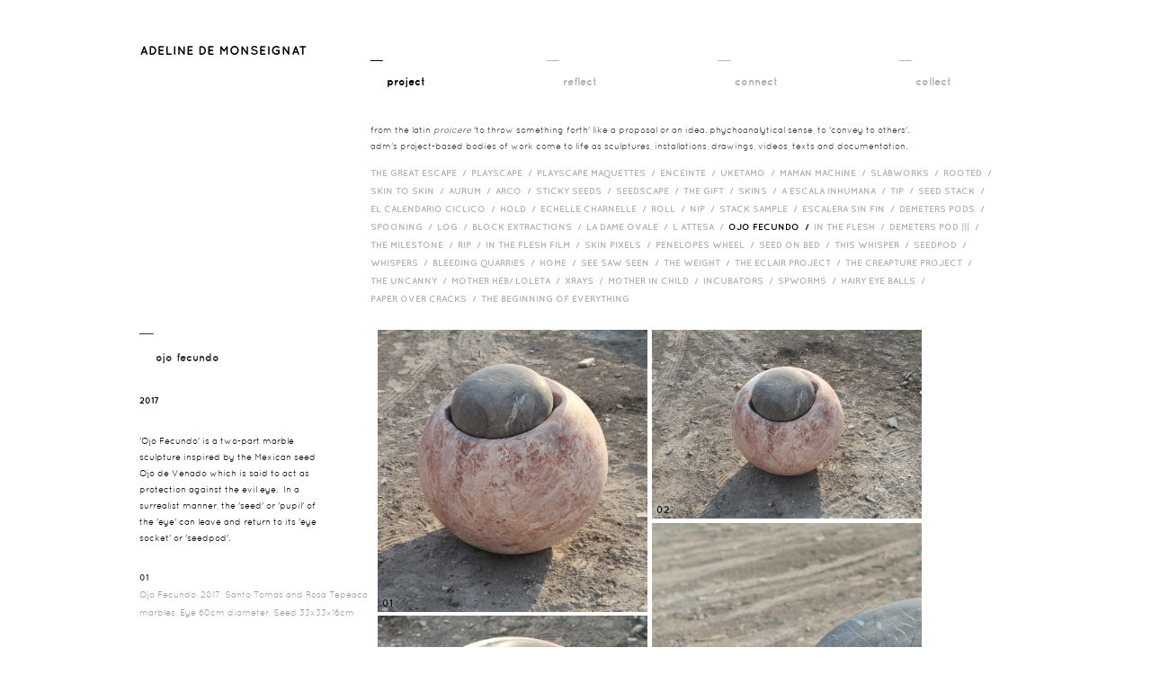

--- FILE ---
content_type: text/html
request_url: https://adelinedemonseignat.com/ojo-fecundo/?Auth=dc474c8a1b0d593b57b177e1fffefcae
body_size: 3697
content:
<!DOCTYPE html>
<html dir="LTR" lang="en">
<head>
<meta http-equiv="Content-Type" content="text/html; charset=iso-8859-1">
<title>Adeline de Monseignat - Project Page</title>
<meta name="Description" content="Adeline de Monseignat is a Dutch-Monegasque artist who lives and works in London." />
<meta name="Keywords" content="Adeline de Monseignat, artist, london art, adeline, sculptures" />
<meta name="googlebot" content="all" />
<meta name="robots" content="noodp" />
<meta name="slurp" content="noydir" />
<meta http-equiv="Content-Type" content="text/html; charset=iso-8859-1" />
<!-- EOF: Header Tags SEO Generated Meta Tags -->
<base href="https://adelinedemonseignat.com/">

<link rel="stylesheet" type="text/css" href="assets/bootstrap/css/bootstrap.css">
<link rel="stylesheet" type="text/css" href="assets/bootstrap/css/bootstrap-responsive.css">
<link rel="stylesheet" type="text/css" href="css/style.css">
<link rel="stylesheet" type="text/css" href="css/project.css">
<link rel="icon" href="favicon.ico" type="image/x-icon" />
<script src="https://www.google-analytics.com/urchin.js" type="text/javascript">
</script>
<script type="text/javascript">
_uacct = "UA-1462847-1";
urchinTracker();
</script>
</head>
<body>
<div class="wrapper">
<div class="maincontainer">
	<div class="contentcontainer">
		<div class="header_container"><div class="header_logo"><a href="https://adelinedemonseignat.com/index/?Auth=dc474c8a1b0d593b57b177e1fffefcae"><img src="images/site_images/logo.svg"  alt="adeline de monseignat"/></a></div>
<div class="header_navigation">
	<div id="header_nav">
		<div class="h_nav"><a href="https://adelinedemonseignat.com/project/?Auth=dc474c8a1b0d593b57b177e1fffefcae" class="current">__<br><span>project</span></a></div><div class="h_nav"><a href="https://adelinedemonseignat.com/reflect/?Auth=dc474c8a1b0d593b57b177e1fffefcae" >__<br><span>reflect</span></a></div><div class="h_nav"><a href="https://adelinedemonseignat.com/exhibitions/?Auth=dc474c8a1b0d593b57b177e1fffefcae" >__<br><span>connect</span></a></div><div class="h_nav2"><a href="https://adelinedemonseignat.com/collect/?Auth=dc474c8a1b0d593b57b177e1fffefcae" >__<br><span>collect</span></a></div>	</div>
	<div id="header_nav_description">
	<div class="h_nav_desc">from the latin <em>proicere</em> &#39;to throw something forth&#39; like a proposal or an idea. phychoanalytical sense, to &#39;convey to others&#39;.<br />
adm&#39;s project-based bodies of work come to life as sculptures, installations, drawings, videos, texts and documentation.</div><div class="all_list"><a href="https://adelinedemonseignat.com/the-great-escape/?Auth=dc474c8a1b0d593b57b177e1fffefcae" >The Great Escape&nbsp; / &nbsp;</a><a href="https://adelinedemonseignat.com/playscape/?Auth=dc474c8a1b0d593b57b177e1fffefcae" >Playscape&nbsp; / &nbsp;</a><a href="https://adelinedemonseignat.com/playscape-maquette/?Auth=dc474c8a1b0d593b57b177e1fffefcae" >Playscape Maquettes&nbsp; / &nbsp;</a><a href="https://adelinedemonseignat.com/enceinte/?Auth=dc474c8a1b0d593b57b177e1fffefcae" >Enceinte&nbsp; / &nbsp;</a><a href="https://adelinedemonseignat.com/uketamo/?Auth=dc474c8a1b0d593b57b177e1fffefcae" >Uketamo&nbsp; / &nbsp;</a><a href="https://adelinedemonseignat.com/maman-machine/?Auth=dc474c8a1b0d593b57b177e1fffefcae" >Maman Machine&nbsp; / &nbsp;</a><a href="https://adelinedemonseignat.com/slabworks/?Auth=dc474c8a1b0d593b57b177e1fffefcae" >Slabworks&nbsp; / &nbsp;</a><a href="https://adelinedemonseignat.com/rooted/?Auth=dc474c8a1b0d593b57b177e1fffefcae" >Rooted&nbsp; / &nbsp;</a><a href="https://adelinedemonseignat.com/skin-to-skin/?Auth=dc474c8a1b0d593b57b177e1fffefcae" >Skin to Skin&nbsp; / &nbsp;</a><a href="https://adelinedemonseignat.com/aurum/?Auth=dc474c8a1b0d593b57b177e1fffefcae" >Aurum&nbsp; / &nbsp;</a><a href="https://adelinedemonseignat.com/arco/?Auth=dc474c8a1b0d593b57b177e1fffefcae" >Arco&nbsp; / &nbsp;</a><a href="https://adelinedemonseignat.com/sticky-seeds/?Auth=dc474c8a1b0d593b57b177e1fffefcae" >Sticky Seeds&nbsp; / &nbsp;</a><a href="https://adelinedemonseignat.com/seedscape/?Auth=dc474c8a1b0d593b57b177e1fffefcae" >Seedscape&nbsp; / &nbsp;</a><a href="https://adelinedemonseignat.com/the-gift/?Auth=dc474c8a1b0d593b57b177e1fffefcae" >The Gift&nbsp; / &nbsp;</a><a href="https://adelinedemonseignat.com/skins/?Auth=dc474c8a1b0d593b57b177e1fffefcae" >Skins&nbsp; / &nbsp;</a><a href="https://adelinedemonseignat.com/a-escala-inhumana/?Auth=dc474c8a1b0d593b57b177e1fffefcae" >A Escala Inhumana&nbsp; / &nbsp;</a><a href="https://adelinedemonseignat.com/tip/?Auth=dc474c8a1b0d593b57b177e1fffefcae" >Tip&nbsp; / &nbsp;</a><a href="https://adelinedemonseignat.com/seed-stack/?Auth=dc474c8a1b0d593b57b177e1fffefcae" >Seed Stack&nbsp; / &nbsp;</a><a href="https://adelinedemonseignat.com/el-calendario-ciclico/?Auth=dc474c8a1b0d593b57b177e1fffefcae" >El Calendario Ciclico&nbsp; / &nbsp;</a><a href="https://adelinedemonseignat.com/hold/?Auth=dc474c8a1b0d593b57b177e1fffefcae" >Hold&nbsp; / &nbsp;</a><a href="https://adelinedemonseignat.com/echelle-charnelle/?Auth=dc474c8a1b0d593b57b177e1fffefcae" >Echelle Charnelle&nbsp; / &nbsp;</a><a href="https://adelinedemonseignat.com/roll/?Auth=dc474c8a1b0d593b57b177e1fffefcae" >Roll&nbsp; / &nbsp;</a><a href="https://adelinedemonseignat.com/nip/?Auth=dc474c8a1b0d593b57b177e1fffefcae" >Nip&nbsp; / &nbsp;</a><a href="https://adelinedemonseignat.com/stack-sample/?Auth=dc474c8a1b0d593b57b177e1fffefcae" >Stack Sample&nbsp; / &nbsp;</a><a href="https://adelinedemonseignat.com/escalera-sin-fin/?Auth=dc474c8a1b0d593b57b177e1fffefcae" >Escalera Sin Fin&nbsp; / &nbsp;</a><a href="https://adelinedemonseignat.com/demeters-pods/?Auth=dc474c8a1b0d593b57b177e1fffefcae" >Demeters Pods&nbsp; / &nbsp;</a><a href="https://adelinedemonseignat.com/spooning/?Auth=dc474c8a1b0d593b57b177e1fffefcae" >Spooning&nbsp; / &nbsp;</a><a href="https://adelinedemonseignat.com/log/?Auth=dc474c8a1b0d593b57b177e1fffefcae" >Log&nbsp; / &nbsp;</a><a href="https://adelinedemonseignat.com/block-extractions/?Auth=dc474c8a1b0d593b57b177e1fffefcae" >Block Extractions&nbsp; / &nbsp;</a><a href="https://adelinedemonseignat.com/la-dame-ovale/?Auth=dc474c8a1b0d593b57b177e1fffefcae" >La Dame Ovale&nbsp; / &nbsp;</a><a href="https://adelinedemonseignat.com/l-attesa/?Auth=dc474c8a1b0d593b57b177e1fffefcae" >L Attesa&nbsp; / &nbsp;</a><a href="https://adelinedemonseignat.com/ojo-fecundo/?Auth=dc474c8a1b0d593b57b177e1fffefcae" class="current">Ojo Fecundo&nbsp; / &nbsp;</a><a href="https://adelinedemonseignat.com/in-the-flesh/?Auth=dc474c8a1b0d593b57b177e1fffefcae" >In the Flesh&nbsp; / &nbsp;</a><a href="https://adelinedemonseignat.com/demeters-pod-iii/?Auth=dc474c8a1b0d593b57b177e1fffefcae" >Demeters Pod |||&nbsp; / &nbsp;</a><a href="https://adelinedemonseignat.com/the-milestone/?Auth=dc474c8a1b0d593b57b177e1fffefcae" >The Milestone&nbsp; / &nbsp;</a><a href="https://adelinedemonseignat.com/rip/?Auth=dc474c8a1b0d593b57b177e1fffefcae" >RIP&nbsp; / &nbsp;</a><a href="https://adelinedemonseignat.com/in-the-flesh-film1/?Auth=dc474c8a1b0d593b57b177e1fffefcae" >in the flesh film&nbsp; / &nbsp;</a><a href="https://adelinedemonseignat.com/skin-pixels/?Auth=dc474c8a1b0d593b57b177e1fffefcae" >Skin Pixels&nbsp; / &nbsp;</a><a href="https://adelinedemonseignat.com/penelopes-wheel/?Auth=dc474c8a1b0d593b57b177e1fffefcae" >Penelopes Wheel&nbsp; / &nbsp;</a><a href="https://adelinedemonseignat.com/seed-on-bed/?Auth=dc474c8a1b0d593b57b177e1fffefcae" >Seed on Bed&nbsp; / &nbsp;</a><a href="https://adelinedemonseignat.com/this-whisper/?Auth=dc474c8a1b0d593b57b177e1fffefcae" >This Whisper&nbsp; / &nbsp;</a><a href="https://adelinedemonseignat.com/seedpods/?Auth=dc474c8a1b0d593b57b177e1fffefcae" >Seedpod&nbsp; / &nbsp;</a><a href="https://adelinedemonseignat.com/whispers/?Auth=dc474c8a1b0d593b57b177e1fffefcae" >Whispers&nbsp; / &nbsp;</a><a href="https://adelinedemonseignat.com/bleeding-quarries/?Auth=dc474c8a1b0d593b57b177e1fffefcae" >bleeding quarries&nbsp; / &nbsp;</a><a href="https://adelinedemonseignat.com/home/?Auth=dc474c8a1b0d593b57b177e1fffefcae" >HOME&nbsp; / &nbsp;</a><a href="https://adelinedemonseignat.com/see-saw-seen/?Auth=dc474c8a1b0d593b57b177e1fffefcae" >See Saw Seen&nbsp; / &nbsp;</a><a href="https://adelinedemonseignat.com/the-weight/?Auth=dc474c8a1b0d593b57b177e1fffefcae" >The Weight&nbsp; / &nbsp;</a><a href="https://adelinedemonseignat.com/the-eclair-project/?Auth=dc474c8a1b0d593b57b177e1fffefcae" >The Eclair Project&nbsp; / &nbsp;</a><a href="https://adelinedemonseignat.com/the-creapture-project/?Auth=dc474c8a1b0d593b57b177e1fffefcae" >The Creapture Project&nbsp; / &nbsp;</a><a href="https://adelinedemonseignat.com/the-uncanny/?Auth=dc474c8a1b0d593b57b177e1fffefcae" >The Uncanny&nbsp; / &nbsp;</a><a href="https://adelinedemonseignat.com/mother-heb-loleta/?Auth=dc474c8a1b0d593b57b177e1fffefcae" >Mother HEB/ Loleta&nbsp; / &nbsp;</a><a href="https://adelinedemonseignat.com/xrays/?Auth=dc474c8a1b0d593b57b177e1fffefcae" >Xrays&nbsp; / &nbsp;</a><a href="https://adelinedemonseignat.com/mother-in-child/?Auth=dc474c8a1b0d593b57b177e1fffefcae" >Mother in Child&nbsp; / &nbsp;</a><a href="https://adelinedemonseignat.com/incubators/?Auth=dc474c8a1b0d593b57b177e1fffefcae" >incubators&nbsp; / &nbsp;</a><a href="https://adelinedemonseignat.com/spworms/?Auth=dc474c8a1b0d593b57b177e1fffefcae" >Spworms&nbsp; / &nbsp;</a><a href="https://adelinedemonseignat.com/hairy-eye-balls/?Auth=dc474c8a1b0d593b57b177e1fffefcae" >Hairy eye balls&nbsp; / &nbsp;</a><a href="https://adelinedemonseignat.com/paper-over-cracks/?Auth=dc474c8a1b0d593b57b177e1fffefcae" >Paper over cracks&nbsp; / &nbsp;</a><a href="https://adelinedemonseignat.com/the-beginning-of-everything/?Auth=dc474c8a1b0d593b57b177e1fffefcae" >The Beginning of Everything&nbsp; &nbsp;</a></div>		</div>
</div></div>
		<div class="main_content_container"><div class="shader"></div>
<div class="left_content_container">
	<div class="c_left_content">
	<div class="l_category">&macr;&macr;<br><span>Ojo Fecundo</span></div><div class="l_category_year">2017</div><div class="l_category_desc">&#39;Ojo Fecundo&#39; is a two-part marble sculpture inspired by the Mexican seed Ojo de Venado which is said to act as protection against the evil eye.&nbsp; In a surrealist manner, the &#39;seed&#39; or &#39;pupil&#39; of the &#39;eye&#39; can leave and return to its &#39;eye socket&#39; or &#39;seedpod&#39;.</div><div class="l-category image-title">01</div><div class="l-category image-desc">Ojo Fecundo, 2017, Santo Tomas and Rosa Tepeaca marbles, Eye 60cm diameter, Seed 33x33x16cm</div>  
	</div>
</div>

<div class="content2">
  <div id="container" style="height:400px;">
  <div class="items proj_img_list" data-uid="0">
              <img src="uploads/projects//Ojo_Fecundo__1_____Adeline_de_Monseignat__2017.JPG/original.jpg" 
                   title="Ojo Fecundo, 2017, Santo Tomas and Rosa Tepeaca marbles, Eye 60cm diameter, Seed 33x33x16cm" 
                   width="300" 
                   alt="Ojo Fecundo, 2017, Santo Tomas and Rosa Tepeaca marbles, Eye 60cm diameter, Seed 33x33x16cm" 
                   rel="lb[60]" 
                   target="uploads/projects//Ojo_Fecundo__1_____Adeline_de_Monseignat__2017.JPG/original.jpg" />
              <div class="image-counter">01</div>
            </div><div class="items proj_img_list" data-uid="1">
              <img src="uploads/projects//Ojo_Fecundo__2_____Adeline_de_Monseignat__2017.JPG/original.jpg" 
                   title="" 
                   width="300" 
                   alt="" 
                   rel="lb[60]" 
                   target="uploads/projects//Ojo_Fecundo__2_____Adeline_de_Monseignat__2017.JPG/original.jpg" />
              <div class="image-counter">02</div>
            </div><div class="items proj_img_list" data-uid="2">
              <img src="uploads/projects//Ojo_Fecundo__5_____Adeline_de_Monseignat__2017.JPG/original.jpg" 
                   title="" 
                   width="300" 
                   alt="" 
                   rel="lb[60]" 
                   target="uploads/projects//Ojo_Fecundo__5_____Adeline_de_Monseignat__2017.JPG/original.jpg" />
              <div class="image-counter">03</div>
            </div><div class="items proj_img_list" data-uid="3">
              <img src="uploads/projects//Ojo_Fecundo__6_____Adeline_de_Monseignat__2017.JPG/original.jpg" 
                   title="" 
                   width="300" 
                   alt="" 
                   rel="lb[60]" 
                   target="uploads/projects//Ojo_Fecundo__6_____Adeline_de_Monseignat__2017.JPG/original.jpg" />
              <div class="image-counter">04</div>
            </div><div class="items proj_img_list" data-uid="4">
              <img src="uploads/projects//Ojo_Fecundo__4_____Adeline_de_Monseignat__2017.JPG/original.jpg" 
                   title="" 
                   width="300" 
                   alt="" 
                   rel="lb[60]" 
                   target="uploads/projects//Ojo_Fecundo__4_____Adeline_de_Monseignat__2017.JPG/original.jpg" />
              <div class="image-counter">05</div>
            </div><div class="items proj_img_list" data-uid="5">
              <img src="uploads/projects//Ojo_Fecundo__3_____Adeline_de_Monseignat__2017.JPG/original.jpg" 
                   title="" 
                   width="300" 
                   alt="" 
                   rel="lb[60]" 
                   target="uploads/projects//Ojo_Fecundo__3_____Adeline_de_Monseignat__2017.JPG/original.jpg" />
              <div class="image-counter">06</div>
            </div><div class="items proj_img_list" data-uid="6">
              <img src="uploads/projects//Ojo_Fecundo__7_____Adeline_de_Monseignat__2017.JPG/original.jpg" 
                   title="" 
                   width="300" 
                   alt="" 
                   rel="lb[60]" 
                   target="uploads/projects//Ojo_Fecundo__7_____Adeline_de_Monseignat__2017.JPG/original.jpg" />
              <div class="image-counter">07</div>
            </div><div class="items proj_img_list" data-uid="7">
              <img src="uploads/projects//Ojo_Fecundo__8_____Adeline_de_Monseignat__2017.JPG/original.jpg" 
                   title="" 
                   width="300" 
                   alt="" 
                   rel="lb[60]" 
                   target="uploads/projects//Ojo_Fecundo__8_____Adeline_de_Monseignat__2017.JPG/original.jpg" />
              <div class="image-counter">08</div>
            </div><div class="items proj_img_list" data-uid="8">
              <img src="uploads/projects//Ojo_Fecundo__9_____Adeline_de_Monseignat__2017.JPG/original.jpg" 
                   title="" 
                   width="300" 
                   alt="" 
                   rel="lb[60]" 
                   target="uploads/projects//Ojo_Fecundo__9_____Adeline_de_Monseignat__2017.JPG/original.jpg" />
              <div class="image-counter">09</div>
            </div><div class="items proj_img_list" data-uid="9">
              <img src="uploads/projects//Ojo_Fecundo__10_____Adeline_de_Monseignat__2017.JPG/original.jpg" 
                   title="" 
                   width="300" 
                   alt="" 
                   rel="lb[60]" 
                   target="uploads/projects//Ojo_Fecundo__10_____Adeline_de_Monseignat__2017.JPG/original.jpg" />
              <div class="image-counter">010</div>
            </div>  </div>
	<div id="light_box_container">
		<div class="image_holder">
      <div class="big-images" data-uid="0" data-title="01" data-desc="Ojo Fecundo, 2017, Santo Tomas and Rosa Tepeaca marbles, Eye 60cm diameter, Seed 33x33x16cm">
    <img src="uploads/projects//Ojo_Fecundo__1_____Adeline_de_Monseignat__2017.JPG/original.jpg" height="1000" />  </div>
  <div class="big-images" data-uid="1" data-title="02" data-desc="" hidden>
    <img src="uploads/projects//Ojo_Fecundo__2_____Adeline_de_Monseignat__2017.JPG/original.jpg" height="1000" />  </div>
  <div class="big-images" data-uid="2" data-title="03" data-desc="" hidden>
    <img src="uploads/projects//Ojo_Fecundo__5_____Adeline_de_Monseignat__2017.JPG/original.jpg" height="1000" />  </div>
  <div class="big-images" data-uid="3" data-title="04" data-desc="" hidden>
    <img src="uploads/projects//Ojo_Fecundo__6_____Adeline_de_Monseignat__2017.JPG/original.jpg" height="1000" />  </div>
  <div class="big-images" data-uid="4" data-title="05" data-desc="" hidden>
    <img src="uploads/projects//Ojo_Fecundo__4_____Adeline_de_Monseignat__2017.JPG/original.jpg" height="1000" />  </div>
  <div class="big-images" data-uid="5" data-title="06" data-desc="" hidden>
    <img src="uploads/projects//Ojo_Fecundo__3_____Adeline_de_Monseignat__2017.JPG/original.jpg" height="1000" />  </div>
  <div class="big-images" data-uid="6" data-title="07" data-desc="" hidden>
    <img src="uploads/projects//Ojo_Fecundo__7_____Adeline_de_Monseignat__2017.JPG/original.jpg" height="1000" />  </div>
  <div class="big-images" data-uid="7" data-title="08" data-desc="" hidden>
    <img src="uploads/projects//Ojo_Fecundo__8_____Adeline_de_Monseignat__2017.JPG/original.jpg" height="1000" />  </div>
  <div class="big-images" data-uid="8" data-title="09" data-desc="" hidden>
    <img src="uploads/projects//Ojo_Fecundo__9_____Adeline_de_Monseignat__2017.JPG/original.jpg" height="1000" />  </div>
  <div class="big-images" data-uid="9" data-title="010" data-desc="" hidden>
    <img src="uploads/projects//Ojo_Fecundo__10_____Adeline_de_Monseignat__2017.JPG/original.jpg" height="1000" />  </div>

      <div class="prev-btn2"></div>
      <div class="next-btn2"></div>
    </div>
		<div class="lb-info-holder">
    	<div class="lb_img_cnt">06</div>
      <div class="lb_next_prev_btn">
        <span class="prev_btn">PREVIOUS</span>
        <span>&nbsp; / &nbsp;</span>	
        <span class="next_btn">NEXT</span>
      </div>
      <div class="lb_exit_btn enter-fullscreen">FULL SCREEN</div>
    </div>
		<div class="lb_img_desc">asdsadsavintage fur, pillow filler, glass, motor, MDF, 20000kgs of sand, main diameter, variable installation</div>
	</div>
  
  
<div class="full-screen images-gallery" hidden>
	<div class="big-image">
    <div class="huge-images" 
       data-uid="0" 
       data-title="01" 
       data-desc="Ojo Fecundo, 2017, Santo Tomas and Rosa Tepeaca marbles, Eye 60cm diameter, Seed 33x33x16cm"
        
       style="display: block;">

    <img src="uploads/projects//Ojo_Fecundo__1_____Adeline_de_Monseignat__2017.JPG/original.jpg" height="100%" />    
  </div>
  <div class="huge-images" 
       data-uid="1" 
       data-title="02" 
       data-desc=""
        hidden 
       style="display: none;">

    <img src="uploads/projects//Ojo_Fecundo__2_____Adeline_de_Monseignat__2017.JPG/original.jpg" height="100%" />    
  </div>
  <div class="huge-images" 
       data-uid="2" 
       data-title="03" 
       data-desc=""
        hidden 
       style="display: none;">

    <img src="uploads/projects//Ojo_Fecundo__5_____Adeline_de_Monseignat__2017.JPG/original.jpg" height="100%" />    
  </div>
  <div class="huge-images" 
       data-uid="3" 
       data-title="04" 
       data-desc=""
        hidden 
       style="display: none;">

    <img src="uploads/projects//Ojo_Fecundo__6_____Adeline_de_Monseignat__2017.JPG/original.jpg" height="100%" />    
  </div>
  <div class="huge-images" 
       data-uid="4" 
       data-title="05" 
       data-desc=""
        hidden 
       style="display: none;">

    <img src="uploads/projects//Ojo_Fecundo__4_____Adeline_de_Monseignat__2017.JPG/original.jpg" height="100%" />    
  </div>
  <div class="huge-images" 
       data-uid="5" 
       data-title="06" 
       data-desc=""
        hidden 
       style="display: none;">

    <img src="uploads/projects//Ojo_Fecundo__3_____Adeline_de_Monseignat__2017.JPG/original.jpg" height="100%" />    
  </div>
  <div class="huge-images" 
       data-uid="6" 
       data-title="07" 
       data-desc=""
        hidden 
       style="display: none;">

    <img src="uploads/projects//Ojo_Fecundo__7_____Adeline_de_Monseignat__2017.JPG/original.jpg" height="100%" />    
  </div>
  <div class="huge-images" 
       data-uid="7" 
       data-title="08" 
       data-desc=""
        hidden 
       style="display: none;">

    <img src="uploads/projects//Ojo_Fecundo__8_____Adeline_de_Monseignat__2017.JPG/original.jpg" height="100%" />    
  </div>
  <div class="huge-images" 
       data-uid="8" 
       data-title="09" 
       data-desc=""
        hidden 
       style="display: none;">

    <img src="uploads/projects//Ojo_Fecundo__9_____Adeline_de_Monseignat__2017.JPG/original.jpg" height="100%" />    
  </div>
  <div class="huge-images" 
       data-uid="9" 
       data-title="010" 
       data-desc=""
        hidden 
       style="display: none;">

    <img src="uploads/projects//Ojo_Fecundo__10_____Adeline_de_Monseignat__2017.JPG/original.jpg" height="100%" />    
  </div>
	</div>
  <div class="big-image-desc">
  	<div class="number">
    	<div class="count-id">s</div>
    	<div class="description">s</div>
    </div>
  	<div class="navigation slider-navigator">
      <span class="prev_btn">PREVIOUS</span>
      <span>&nbsp; / &nbsp;</span>	
      <span class="next_btn">NEXT</span>
    </div>
  	<div class="exit-fullscreen"><span style="cursor:pointer;">EXIT FULL SCREEN</span></div>
  </div>
</div>


</div></div>
		<div class="footer_container"><div class="project_footer">COPYRIGHT ADELINE DE MONSEIGNAT &copy; 2026</div></div>
	</div>
</div>
</div>
<script src="assets/jquery-1.9.min.js" type="text/javascript"></script>
<script src="assets/bootstrap/js/bootstrap.min.js" type="text/javascript"></script>
<script src="js/masonry.pkgd.min.js" type="text/javascript"></script>
<script>
$(window).load(function(){
	var $container = $('#container');
	// initialize
	$container.masonry({
		itemSelector: '.items',
	});
	
	// initialize
	$('.all_proj_content').masonry({
		itemSelector: '.items',
	});
})
</script>

<script src="js/default.js" type="text/javascript"></script>
<script src="js/camz.js" type="text/javascript"></script>
<script src="js/defaultv2.js" type="text/javascript"></script>
</body>
</html>

--- FILE ---
content_type: text/css
request_url: https://adelinedemonseignat.com/css/project.css
body_size: 4934
content:
p {
		
}
.content2{
	float:right;
	width:705px;
	background-color:#FFF;
}

.imagetop {
	margin-top:-105px;
}

.main_content_footer {
	line-height:10px;
	color:b2b2b2;
}

/* Project List Content */

.all_projects {
	font-size:10px;
	color:#b2b2b2;
	font-family:'quicksandbold';
}

.all_projects a:hover {
	color:#000;
}

.all_projects a {
	color:#b2b2b2;
	text-decoration:none;
	display:inline;
}

.content {
	padding-top:10px;
}

.all_proj_content {
	padding-top:10px;
	height:500px;
	float:left;
	width:100%;
	margin-left:-7px;
}

.shader {
	position:fixed;
	width:100%;
	height:100%;
	z-index:99;
	left:0;
	opacity:0.95;
	top:0;
	background:#fff;
}

.proj_img_list {
	float:left;
	margin-bottom:5px;
	cursor:pointer;
	margin-right:5px;
}

.proj_img_listv2 {
	float:left;
	margin-bottom:7px;
	cursor:pointer;
	margin-right:6px;
}

.prev-btn2 {
	float:left;
	width:50%;
	min-height:100px;
	position:absolute;
	cursor:pointer;
	z-index:1;
}

.prev-btn2:hover {
	background:url(../images/arrow_left.png) no-repeat 5% 50%;
}

.next-btn2 {
	float:left;
	width:50%;
	min-height:100px;
	cursor:pointer;
	margin-left:270px;
	position:absolute;
	z-index:1;}

.next-btn2:hover {
	background:url(../images/arrow_right.png) no-repeat 95% 50%;
}

.proj_video_con {
	/*width:482px;
	height:322px;*/
}

.proj_video_cover{
	float:left;
	margin-left:6px;
	margin-bottom:3px;
	cursor:pointer;
}

.proj_video{
	float:left;
	margin-left:3px;
	margin-bottom:3px;
	position:absolute;
	display:none;
}

.vid_play{
	position:absolute;
	z-index:1;
  font-family: 'quicksandbold';
	font-size:15px;
	line-height:13px;
	margin:90px 0 0 132px;
	text-align:center;
	color:#000;
	float:left;
	cursor:pointer;
}

.image-counter {
	margin:-20px 5px 0;
	position:relative;
  font-family: 'quicksandbold';
	color:#111;
	font-size:11px;
	text-shadow: 0px 0px 5px #fff;
}

.vid_play span{}

.image-title {
  font-family: 'quicksandbold';
	font-size:10px;
}

.image-desc {
	margin:0 0 15px 0;
	color:#999;
  font-family: 'quicksandbook';
	font-size:10px;
}

/* Project List Content End*/

/*Left Content Start*/
.left_content_container{
	float:left;
	width:230px;
}

.l_category_year{
	padding:27px 0 27px 0;
  font-family: 'quicksandbold';
	color:#000;
	font-size:10px;
	text-transform:uppercase;
}

.l_category_desc{
	width:200px;
	font-size:10px;
	margin-bottom:24px;
	line-height:18px;
	color:#000;
	font-family:'quicksandbook';
}

.l_images_details{
	padding:12px 0 8px 0;
	width:215px;
	font-size:12px;
}

.img_cnt{
	padding-bottom:7px;
	color:#000;
	font-family:'quicksandbold';
	font-size:10px;
}

.img_desc{
	line-height:18px;
	color:#b2b2b2;
	word-spacing:1px;
	font-family:'quicksandbold';
	font-size:12px;
}

.l-category{}
/*Left Content End*/

/*LightBox Start*/

.shader{
	display:none;
}


.fullscreen-style {
	margin-top:0px;
	width:100%;
	position:absolute;
}

#light_box_container{
	width:550px;
	position:absolute;
	top:250px;
	padding:10px;
	float:left;
	z-index:9999;
	display:none;
}

.image_holder{
	width:550px;
	float:left;
	padding-bottom:5px;
}


.big-images {
	width:100%;
	float:left;
}

.big-images img{
	width:100%;
	float:left;
}

.lb_img_cnt{
	color:#000;
	float:left;
	font-size:10px;
	font-family:'quicksandbold';
	width:243px;
}

.lb_next_prev_btn, .lb_next_prev_btn span, .lb_exit_btn, .lb_img_desc{
	float:left;
	font-size:10px;
	color:#b2b2b2;
	letter-spacing:1px;
}
.lb-info-holder {
	float:left;
	width:100%;
}

.lb_next_prev_btn{
	width:225px;
  font-family: 'quicksandbold';
	font-size:10px;
}

.lb_next_prev_btn span, .lb_exit_btn{
	font-size:10px;
	cursor:pointer;
}

.lb_img_desc{
	width:240px;
	margin-top:6px;
	line-height:18px;
	font-size:10px;
}

.lightbox_opacity_bg{
	background-color:#ccc;
	opacity:.8;
	filter:alpha(opacity=.80);
	width:100%;
	height:100%;
	z-index:9998;
	position:absolute;
	float:left;
	display:none;
}

/*LightBox End*/

.wrapper {
	position:absolute;
	left:0;
	top:0;
	height:100%;
	width:100%;
	z-index:2;
	background-color:#FFF;
}

#lb_section {
	position:absolute;
	display:none;
	background-color:transparent;/*
	top:-99999px;
	left:-99999px;*/
	top:0;
	left:0;
	width:100%;
	height:100%;
	z-index:1;
}

.lb_bg {
	position:absolute;
	width:100%;
	height:100%;
	z-index:1;
	top:0;
	left:0;
	background-color:#fff;
	opacity:.9;
	filter:alpha(opacity=90);
}

.lb_content {
	position:absolute;
	z-index:2;
}

.lbimg {
	position:absolute;
	top:0;
	left:0;
}

.lbfooter {
	position:absolute;
	bottom:0;
	left:0;
	width:100%;
	min-width:200px;
	font-size:10px;
	color:#b2b2b2;
	letter-spacing:1px;
}

.lbbtns {
	position:absolute;
	top:0;
	left:0;
	width:100%;
	height:30px;
	text-transform:uppercase;
}

.lbbtns a {
	color:#b2b2b2;
	text-decoration:none;
}

.lbbtns a:hover {
	color:#7e7e7e;
	text-decoration:none;
}



.lbnextprev {
	position:absolute;
	bottom:0;
	left:0;
	width:100%;
	text-align:center;
}
	

.lbclose {
	position:absolute;
	bottom:0;
	right:0;
}

.lbnum {
	position:absolute;
	bottom:0;
	left:0;
}

.lbdesc {
	position:absolute;
	top:0;
	left:0;
	width:100%;
}

	
